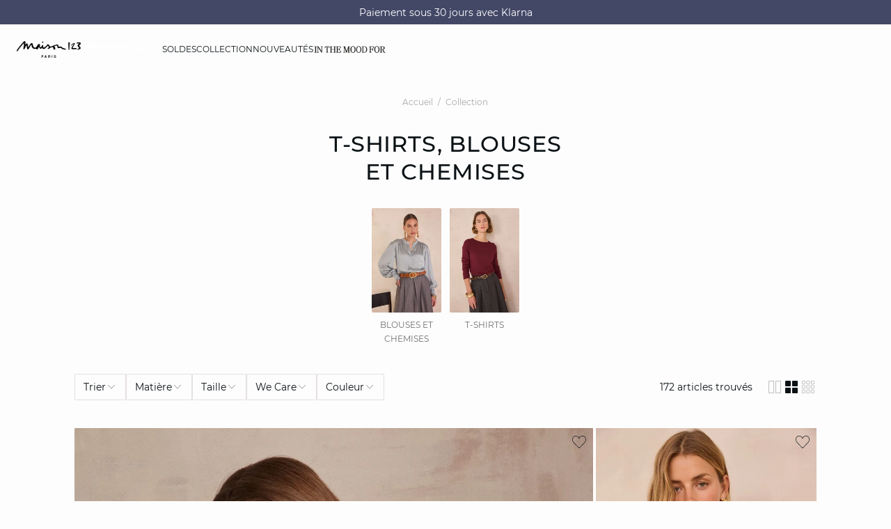

--- FILE ---
content_type: text/css
request_url: https://www.maison123.ch/on/demandware.static/Sites-123_CH-Site/-/fr_CH/v1767020601297/css/pages/product/categoryTitle.css
body_size: 1491
content:
.shadow-01{box-shadow:0 6px 16px rgba(0,0,0,.1)}.shadow-02{box-shadow:0 12px 22px rgba(0,0,0,.1)}.shadow-03{box-shadow:0 24px 34px rgba(0,0,0,.1)}.blur-01{filter:blur(4px)}.storepage .experience-categoryTitle{width:100%;max-height:200px;overflow:hidden}.storepage .experience-categoryTitle .pageDesigner__fullBannerContainer{max-height:200px}.storepage .experience-categoryTitle .pageDesigner__fullBannerContainer .lazyLoadedContainer{height:200px}.storepage .experience-categoryTitle .experience-assets-contentBanner{height:100%}.storepage .pageDesigner__einsteinProductsHeader{width:100%}.hero{display:flex;justify-content:center;flex-direction:column;align-items:center}@media(min-width: 900px){.experience-category-subcategories{margin:0 10%}}#categoryBackgroundImage{--scroll-opacity: 0;position:fixed;left:0;top:0;right:0;width:100%;height:100vh;opacity:var(--scroll-opacity);transform:scale(1.15);transition:all .3s ease}#categoryBackgroundImage img{min-height:100vh;width:100%}#categoryBackgroundImage+.hero{--scroll-opacity: 0}#categoryBackgroundImage+.hero::before{content:"";position:absolute;width:100%;height:150vh;left:0;top:0;right:0;opacity:var(--scroll-opacity);background:transparent}@media(min-width: 900px){#categoryBackgroundImage+.hero::before{top:40vh}}#categoryBackgroundVideo{position:fixed;left:0;top:0;right:0;width:100%;height:100vh;opacity:1;transform:scale(1.15);transition:all .3s ease}#categoryBackgroundImage+.hero.-marginTop-xs,#categoryBackgroundVideo+.hero.-marginTop-xs{padding-top:12px}@media(min-width: 900px){#categoryBackgroundImage+.hero.-marginTop-xs,#categoryBackgroundVideo+.hero.-marginTop-xs{padding-top:30px}}#categoryBackgroundImage+.hero.-marginTop-s,#categoryBackgroundVideo+.hero.-marginTop-s{padding-top:30px}@media(min-width: 900px){#categoryBackgroundImage+.hero.-marginTop-s,#categoryBackgroundVideo+.hero.-marginTop-s{padding-top:60px}}#categoryBackgroundImage+.hero.-marginTop-m,#categoryBackgroundVideo+.hero.-marginTop-m{padding-top:48px}@media(min-width: 900px){#categoryBackgroundImage+.hero.-marginTop-m,#categoryBackgroundVideo+.hero.-marginTop-m{padding-top:100px}}#categoryBackgroundImage+.hero.-marginTop-l,#categoryBackgroundVideo+.hero.-marginTop-l{padding-top:60px}@media(min-width: 900px){#categoryBackgroundImage+.hero.-marginTop-l,#categoryBackgroundVideo+.hero.-marginTop-l{padding-top:120px}}#categoryBackgroundImage+.hero.-marginTop-xl,#categoryBackgroundVideo+.hero.-marginTop-xl{padding-top:75px}@media(min-width: 900px){#categoryBackgroundImage+.hero.-marginTop-xl,#categoryBackgroundVideo+.hero.-marginTop-xl{padding-top:150px}}#categoryBackgroundImage+.hero.-marginBottom-xs,#categoryBackgroundVideo+.hero.-marginBottom-xs{padding-bottom:12px}@media(min-width: 900px){#categoryBackgroundImage+.hero.-marginBottom-xs,#categoryBackgroundVideo+.hero.-marginBottom-xs{padding-bottom:30px}}#categoryBackgroundImage+.hero.-marginBottom-s,#categoryBackgroundVideo+.hero.-marginBottom-s{padding-bottom:30px}@media(min-width: 900px){#categoryBackgroundImage+.hero.-marginBottom-s,#categoryBackgroundVideo+.hero.-marginBottom-s{padding-bottom:60px}}#categoryBackgroundImage+.hero.-marginBottom-m,#categoryBackgroundVideo+.hero.-marginBottom-m{padding-bottom:48px}@media(min-width: 900px){#categoryBackgroundImage+.hero.-marginBottom-m,#categoryBackgroundVideo+.hero.-marginBottom-m{padding-bottom:100px}}#categoryBackgroundImage+.hero.-marginBottom-l,#categoryBackgroundVideo+.hero.-marginBottom-l{padding-bottom:60px}@media(min-width: 900px){#categoryBackgroundImage+.hero.-marginBottom-l,#categoryBackgroundVideo+.hero.-marginBottom-l{padding-bottom:120px}}#categoryBackgroundImage+.hero.-marginBottom-xl,#categoryBackgroundVideo+.hero.-marginBottom-xl{padding-bottom:75px}@media(min-width: 900px){#categoryBackgroundImage+.hero.-marginBottom-xl,#categoryBackgroundVideo+.hero.-marginBottom-xl{padding-bottom:150px}}.categoryHeader{overflow:hidden;position:relative;display:grid;grid-gap:32px;grid-template-areas:"breadcrumb" "title";padding:16px 0 0 0;box-sizing:content-box}@media(min-width: 900px){.categoryHeader{max-height:360px;align-items:center;margin:auto}}.categoryHeader__breadcrumb{grid-area:breadcrumb;justify-self:center;text-align:center}.categoryHeader__title{grid-area:title;justify-self:center;text-align:center;font-family:"Montserrat",sans-serif;font-size:20px;font-style:normal;font-weight:500;line-height:28px;letter-spacing:.4px}@media(min-width: 900px){.categoryHeader__title{font-family:"Montserrat",sans-serif;font-size:32px;font-style:normal;font-weight:500;line-height:40px;letter-spacing:.8px}}.categoryHeader__description{grid-area:description;justify-self:center;text-align:center}@media(min-width: 900px){.categoryHeader__description{justify-self:flex-start;text-align:left}}.categoryHeader__descriptionTxt{max-width:100%}.categoryHeader__descriptionTxt.-short .categoryHeader__descriptionTxtLong{display:none}.categoryHeader__descriptionTxt:not(.-short) .categoryHeader__descriptionTxtShort{display:none}.categoryHeader__descriptionCheckbox{opacity:0;position:absolute;pointer-events:none;clip:rect(0, 0, 0, 0)}.categoryHeader__descriptionCheckbox:checked+.categoryHeader__descriptionTxt .categoryHeader__descriptionTxtLong{display:block}.categoryHeader__descriptionCheckbox:checked+.categoryHeader__descriptionTxt .categoryHeader__descriptionTxtShort{display:none}.categoryHeader__descriptionCheckbox:checked~.categoryHeader__descriptionShowMore .categoryHeader__descriptionShowMoreText{display:none}.categoryHeader__descriptionCheckbox:checked~.categoryHeader__descriptionShowMore .categoryHeader__descriptionShowLessText{display:block}.categoryHeader__descriptionShowLessText{display:none}.categoryHeader__images{grid-area:images;display:grid;grid-gap:8px;grid-auto-flow:column;grid-auto-rows:auto;grid-template-columns:100%}@media(min-width: 900px){.categoryHeader__images{grid-auto-rows:360px;overflow:hidden}}.categoryHeader__images .categoryHeader__imagesWrapper{display:grid;grid-gap:0;grid-auto-rows:100%;grid-template-columns:repeat(calc(var(--visualItems) + 1), 100%);grid-auto-flow:column}@media(min-width: 900px){.categoryHeader__images .categoryHeader__imagesWrapper{grid-gap:8px;grid-auto-rows:360px}}@media(min-width: 900px){.categoryHeader__images .categoryHeader__imageDuplicate{display:none}}@media(min-width: 900px){.categoryHeader__images[data-images="1"] .categoryHeader__image{aspect-ratio:16/9}}.categoryHeader__images[data-images="2"] .categoryHeader__imagesWrapper{animation:scrollAnimationMobile2 calc(1s * (100 * (var(--visualItems) + 1)) / 20) linear infinite 5s}@media(min-width: 900px){.categoryHeader__images[data-images="2"] .categoryHeader__imagesWrapper{animation:none;grid-template-columns:repeat(2, 1fr)}}@media(min-width: 900px){.categoryHeader__images[data-images="2"] .categoryHeader__image{aspect-ratio:1/1}}.categoryHeader__images[data-images="3"] .categoryHeader__imagesWrapper,.categoryHeader__images[data-images="4"] .categoryHeader__imagesWrapper{animation:scrollAnimationMobile3 calc(1s * (100 * (var(--visualItems) + 1)) / 20) linear infinite 5s}@media(min-width: 900px){.categoryHeader__images[data-images="3"] .categoryHeader__imagesWrapper,.categoryHeader__images[data-images="4"] .categoryHeader__imagesWrapper{animation:none;grid-template-columns:repeat(3, 1fr)}}@media(min-width: 900px){.categoryHeader__images[data-images="3"] .categoryHeader__image,.categoryHeader__images[data-images="4"] .categoryHeader__image{aspect-ratio:2/3}}.categoryHeader__images[data-images="4"] .categoryHeader__imagesWrapper{animation:scrollAnimationMobile4 calc(1s * (100 * (var(--visualItems) + 1)) / 20) linear infinite 5s}@media(min-width: 900px){.categoryHeader__images[data-images="4"] .categoryHeader__imagesWrapper{animation:none}.categoryHeader__images[data-images="4"] .categoryHeader__imagesWrapper .lazyLoadedContainer:nth-child(4){display:none}}@media(min-width: 900px){.categoryHeader__images[data-images="5"]{grid-template-columns:repeat(2, 1fr)}}@media(min-width: 900px)and (min-width: 900px){.categoryHeader__images[data-images="5"] .categoryHeader__image{aspect-ratio:2/3}}.categoryHeader__images[data-images="5"] .categoryHeader__imagesWrapper{animation:scrollAnimationMobile5 calc(1s * (100 * (var(--visualItems) + 1)) / 20) linear infinite 5s}@media(min-width: 900px){.categoryHeader__images[data-images="5"] .categoryHeader__imagesWrapper{grid-auto-flow:row;grid-template-columns:100%;animation:scrollAnimation 40s linear infinite}.categoryHeader__images[data-images="5"] .categoryHeader__imagesWrapper .categoryHeader__imageDuplicate{display:block}}.categoryHeader__images[data-images="5"] .categoryHeader__imagesWrapper.-reverse{animation:scrollAnimationReverse 40s linear infinite;display:none}@media(min-width: 900px){.categoryHeader__images[data-images="5"] .categoryHeader__imagesWrapper.-reverse{display:grid}}.categoryHeader__image{aspect-ratio:3/2;width:100%}@media(min-width: 900px){.categoryHeader__image{height:100%}}.categoryHeader.-description{grid-template-columns:100%;grid-template-areas:"breadcrumb" "title" "description"}@media(min-width: 900px){.categoryHeader.-description .categoryHeader__description{text-align:center;margin:auto}}.categoryHeader.-images{grid-template-columns:100%;grid-template-areas:"images" "breadcrumb" "title"}@media(max-width: 899.98px){.categoryHeader.-images{padding:0}}@media(min-width: 900px){.categoryHeader.-images{grid-template-columns:3fr 5fr;grid-template-areas:"breadcrumb images images" "title images images";grid-row-gap:24px}.categoryHeader.-images .categoryHeader__breadcrumb{margin-top:auto;justify-self:flex-start;text-align:left}.categoryHeader.-images .categoryHeader__title{margin-bottom:auto;justify-self:flex-start;text-align:left}}.categoryHeader.-imagesAndDescription{grid-gap:24px;grid-template-columns:100%;grid-template-areas:"images" "breadcrumb" "title" "description"}@media(max-width: 899.98px){.categoryHeader.-imagesAndDescription{padding:0}}@media(min-width: 900px){.categoryHeader.-imagesAndDescription{grid-template-columns:3fr 5fr;grid-template-areas:"breadcrumb images images" "title images images" "description images images";grid-auto-rows:min-content auto min-content}.categoryHeader.-imagesAndDescription .categoryHeader__breadcrumb{margin-top:auto;justify-self:flex-start;text-align:left}.categoryHeader.-imagesAndDescription .categoryHeader__title{margin-top:auto;justify-self:flex-start;text-align:left}.categoryHeader.-imagesAndDescription .categoryHeader__description{margin-bottom:auto}}@media(min-width: 900px){.categoryHeader[data-images="5"],.categoryHeader[data-images="6"]{grid-template-columns:1fr 1fr}}.categoryHeader>*:not(.categoryHeader__images){padding:0 16px}@media(min-width: 600px){.categoryHeader>*:not(.categoryHeader__images){padding:0 24px}}@media(min-width: 900px){.categoryHeader>*:not(.categoryHeader__images){padding:0}}@media(max-width: 899.98px){.categoryHeader .categoryHeader__images[data-images="2"] .categoryHeader__image.-before-dezoom,.categoryHeader .categoryHeader__images[data-images="2"] .categoryHeader__image.-dezoomed,.categoryHeader .categoryHeader__images[data-images="3"] .categoryHeader__image.-before-dezoom,.categoryHeader .categoryHeader__images[data-images="3"] .categoryHeader__image.-dezoomed,.categoryHeader .categoryHeader__images[data-images="4"] .categoryHeader__image.-before-dezoom,.categoryHeader .categoryHeader__images[data-images="4"] .categoryHeader__image.-dezoomed,.categoryHeader .categoryHeader__images[data-images="5"] .categoryHeader__image.-before-dezoom,.categoryHeader .categoryHeader__images[data-images="5"] .categoryHeader__image.-dezoomed,.categoryHeader .categoryHeader__images[data-images="6"] .categoryHeader__image.-before-dezoom,.categoryHeader .categoryHeader__images[data-images="6"] .categoryHeader__image.-dezoomed{animation:none;transform:none;opacity:1}}@keyframes scrollAnimation{0%{transform:translateY(0)}100%{transform:translateY(calc(-368px * var(--visualItems)))}}@keyframes scrollAnimationReverse{0%{transform:translateY(calc(-368px * var(--visualItems)))}100%{transform:translateY(0)}}@keyframes scrollAnimationMobile2{0%{transform:translate3d(0%, 0, 0)}50%{transform:translate3d(0%, 0, 0)}50%{transform:translate3d(-100%, 0, 0)}100%{transform:translate3d(-100%, 0, 0)}100%{transform:translate3d(-200%, 0, 0)}}@keyframes scrollAnimationMobile3{0%{transform:translate3d(0%, 0, 0)}33.3333333333%{transform:translate3d(0%, 0, 0)}33.3333333333%{transform:translate3d(-100%, 0, 0)}66.6666666667%{transform:translate3d(-100%, 0, 0)}66.6666666667%{transform:translate3d(-200%, 0, 0)}100%{transform:translate3d(-200%, 0, 0)}100%{transform:translate3d(-300%, 0, 0)}}@keyframes scrollAnimationMobile4{0%{transform:translate3d(0%, 0, 0)}25%{transform:translate3d(0%, 0, 0)}25%{transform:translate3d(-100%, 0, 0)}50%{transform:translate3d(-100%, 0, 0)}50%{transform:translate3d(-200%, 0, 0)}75%{transform:translate3d(-200%, 0, 0)}75%{transform:translate3d(-300%, 0, 0)}100%{transform:translate3d(-300%, 0, 0)}100%{transform:translate3d(-400%, 0, 0)}}@keyframes scrollAnimationMobile5{0%{transform:translate3d(0%, 0, 0)}20%{transform:translate3d(0%, 0, 0)}20%{transform:translate3d(-100%, 0, 0)}40%{transform:translate3d(-100%, 0, 0)}40%{transform:translate3d(-200%, 0, 0)}60%{transform:translate3d(-200%, 0, 0)}60%{transform:translate3d(-300%, 0, 0)}80%{transform:translate3d(-300%, 0, 0)}80%{transform:translate3d(-400%, 0, 0)}100%{transform:translate3d(-400%, 0, 0)}100%{transform:translate3d(-500%, 0, 0)}}.categoryHeader__title{text-transform:uppercase}


--- FILE ---
content_type: text/css
request_url: https://www.maison123.ch/on/demandware.static/Sites-123_CH-Site/-/fr_CH/v1767020601297/css/pagedesigner/videobanner.css
body_size: 313
content:
.shadow-01{box-shadow:0 6px 16px rgba(0,0,0,.1)}.shadow-02{box-shadow:0 12px 22px rgba(0,0,0,.1)}.shadow-03{box-shadow:0 24px 34px rgba(0,0,0,.1)}.blur-01{filter:blur(4px)}.experience-assets-videoBanner{width:100%;height:100%;display:flex;flex-direction:column;position:relative;justify-content:center;align-items:center;overflow:hidden}@media(min-width: 900px){.productTileContainer .experience-assets-videoBanner .videoBanner{border-radius:2px}}.videoBanner{--parallaxScaleImg: 1.10;position:relative;width:100%;height:100%;overflow:hidden}.videoBanner.-desktop{display:none}@media(min-width: 900px){.videoBanner.-desktop{display:block}}.videoBanner.-mobile{display:block}@media(min-width: 900px){.videoBanner.-mobile{display:none}}.videoBanner.-mobile .posterImage{height:100%}.videoBanner .posterImage{opacity:0;visibility:hidden}.videoBanner .posterImage.-postered{opacity:1;visibility:visible}.videoBanner .posterImage.-endPoster{display:none}.videoBanner .videoContainer{text-align:center}.videoBanner__picture{position:absolute;top:0;left:0;width:100%;height:100%}@media(min-width: 900px){.videoBanner.-parallaxDesktop{position:absolute;width:100%;left:0;top:0;overflow:hidden;clip:rect(0, auto, auto, 0)}.videoBanner.-parallaxDesktop .videoContainer video{position:fixed;top:0;left:0;width:100%;height:100%;will-change:transform}}@media(max-width: 899.98px){.videoBanner.-parallaxMobile{position:absolute;width:100%;left:0;top:0;overflow:hidden;clip:rect(0, auto, auto, 0)}.videoBanner.-parallaxMobile .videoContainer video{position:fixed;top:0;left:0;width:100%;height:100%;will-change:transform}}.videoBannerContent{height:100%;position:absolute;inset:0}.videoBannerContent:has(.pageDesigner__bannerContentWrapper.-bottomY){top:auto;bottom:0}.videoBannerContent:has(.pageDesigner__bannerContentWrapper.-middleY){top:50%;transform:translateY(-50%);bottom:auto}.videoBannerContent:has(.pageDesigner__bannerContentWrapper.-topY){top:0;bottom:auto}@media(min-width: 900px){.productTileContainer .experience-assets-videoBanner .videoBanner{border-radius:1px}}


--- FILE ---
content_type: text/css
request_url: https://www.maison123.ch/on/demandware.static/Sites-123_CH-Site/-/fr_CH/v1767020601297/css/pagedesigner/contentbanner.css
body_size: 1153
content:
.shadow-01{box-shadow:0 6px 16px rgba(0,0,0,.1)}.shadow-02{box-shadow:0 12px 22px rgba(0,0,0,.1)}.shadow-03{box-shadow:0 24px 34px rgba(0,0,0,.1)}.blur-01{filter:blur(4px)}.experience-assets-contentBanner{height:-moz-fit-content;height:fit-content;position:relative}[class*=experience-layouts-] .experience-assets-contentBanner,[class*=experience-assets-videoBanner] .experience-assets-contentBanner{height:100%}.pageDesigner__componentLink{cursor:pointer;position:relative;height:inherit}.pageDesigner__componentLinkContent{display:block;position:absolute;top:0;left:0;width:100%;height:100%}.pageDesigner__bannerContentWrapper{width:100%;height:100%;display:flex}@media(min-width: 900px){.pageDesigner__bannerContentWrapper.-leftX .pageDesigner__bannerContent,.pageDesigner__bannerContentWrapper.-rightX .pageDesigner__bannerContent{width:45%;max-width:500px}}.pageDesigner__bannerContentWrapper.-topY.-leftX{align-items:flex-end;justify-content:center;text-align:center}@media(min-width: 900px){.pageDesigner__bannerContentWrapper.-topY.-leftX{align-items:flex-start;justify-content:flex-start;text-align:left}}.pageDesigner__bannerContentWrapper.-topY.-centerX{align-items:flex-end;justify-content:center;text-align:center}@media(min-width: 900px){.pageDesigner__bannerContentWrapper.-topY.-centerX{align-items:flex-start}}.pageDesigner__bannerContentWrapper.-topY.-rightX{align-items:flex-end;justify-content:center;text-align:center}@media(min-width: 900px){.pageDesigner__bannerContentWrapper.-topY.-rightX{align-items:flex-start;justify-content:flex-end;text-align:right}}.pageDesigner__bannerContentWrapper.-middleY.-leftX{align-items:flex-end;justify-content:center;text-align:center}@media(min-width: 900px){.pageDesigner__bannerContentWrapper.-middleY.-leftX{align-items:center;justify-content:flex-start;text-align:left}}.pageDesigner__bannerContentWrapper.-middleY.-centerX{align-items:center;justify-content:center;text-align:center}.pageDesigner__bannerContentWrapper.-middleY.-rightX{align-items:flex-end;justify-content:center;text-align:center}@media(min-width: 900px){.pageDesigner__bannerContentWrapper.-middleY.-rightX{align-items:center;justify-content:flex-end;text-align:right}}.pageDesigner__bannerContentWrapper.-bottomY.-leftX{align-items:flex-end;justify-content:center;text-align:center}@media(min-width: 900px){.pageDesigner__bannerContentWrapper.-bottomY.-leftX{justify-content:flex-start;text-align:left}}.pageDesigner__bannerContentWrapper.-bottomY.-centerX{align-items:flex-end;justify-content:center;text-align:center}.pageDesigner__bannerContentWrapper.-bottomY.-rightX{align-items:flex-end;justify-content:center;text-align:center}@media(min-width: 900px){.pageDesigner__bannerContentWrapper.-bottomY.-rightX{justify-content:flex-end;text-align:right}}@media(min-width: 900px){.pageDesigner__bannerContentWrapper.-leftX .button,.pageDesigner__bannerContentWrapper.-leftX .pageDesigner__markupContent{margin:0 auto 0 0}.pageDesigner__bannerContentWrapper.-centerX .button,.pageDesigner__bannerContentWrapper.-centerX .pageDesigner__markupContent{margin:0 auto}.pageDesigner__bannerContentWrapper.-rightX .button,.pageDesigner__bannerContentWrapper.-rightX .pageDesigner__markupContent{margin:0 0 0 auto}}.pageDesigner__bannerContentWrapper .-hypertext{display:inline-block}.pageDesigner__bannerContentWrapper .-hypertext.-hypertextblack{color:#0b1215}.pageDesigner__bannerContentWrapper .-hypertext.-hypertextwhite{color:#fdfdfd}.pageDesigner__bannerContentWrapper .button.-none{display:none}.pageDesigner__bannerContentWrapper .button.-primary.-transparentwhite{background:transparent;color:#fdfdfd;border:2px solid #fdfdfd}.pageDesigner__bannerContentWrapper .button.-primary.-transparentwhite:hover{background:#0b1215;border-color:#0b1215}.pageDesigner__bannerContentWrapper .button.-primary.-transparentblack{background:transparent;color:#0b1215;border:2px solid #0b1215}.pageDesigner__bannerContentWrapper .button.-primary.-transparentblack:hover{background:#0b1215;color:#fdfdfd}.pageDesigner__bannerContentWrapper h2,.pageDesigner__bannerContentWrapper h3,.pageDesigner__bannerContentWrapper h4,.pageDesigner__bannerContentWrapper p,.pageDesigner__bannerContentWrapper .-hypertext{margin-bottom:12px}.pageDesigner__bannerContentWrapper h2 span,.pageDesigner__bannerContentWrapper h3 span,.pageDesigner__bannerContentWrapper h4 span{display:inline-block;padding:4px 0}.pageDesigner__bannerContentWrapper h2.-big1,.pageDesigner__bannerContentWrapper h3.-big1,.pageDesigner__bannerContentWrapper h4.-big1,.pageDesigner__bannerContentWrapper p.-big1,.pageDesigner__bannerContentWrapper span.-big1,.pageDesigner__bannerContentWrapper strong.-big1{font-size:2.0625rem;line-height:1}@media(min-width: 900px){.pageDesigner__bannerContentWrapper h2.-big1,.pageDesigner__bannerContentWrapper h3.-big1,.pageDesigner__bannerContentWrapper h4.-big1,.pageDesigner__bannerContentWrapper p.-big1,.pageDesigner__bannerContentWrapper span.-big1,.pageDesigner__bannerContentWrapper strong.-big1{font-size:3rem}}.pageDesigner__bannerContentWrapper h2.-big2,.pageDesigner__bannerContentWrapper h3.-big2,.pageDesigner__bannerContentWrapper h4.-big2,.pageDesigner__bannerContentWrapper p.-big2,.pageDesigner__bannerContentWrapper span.-big2,.pageDesigner__bannerContentWrapper strong.-big2{font-size:2.0625rem;line-height:1}@media(min-width: 900px){.pageDesigner__bannerContentWrapper h2.-big2,.pageDesigner__bannerContentWrapper h3.-big2,.pageDesigner__bannerContentWrapper h4.-big2,.pageDesigner__bannerContentWrapper p.-big2,.pageDesigner__bannerContentWrapper span.-big2,.pageDesigner__bannerContentWrapper strong.-big2{font-size:3.375rem}}.pageDesigner__bannerContentWrapper h2.-big3,.pageDesigner__bannerContentWrapper h3.-big3,.pageDesigner__bannerContentWrapper h4.-big3,.pageDesigner__bannerContentWrapper p.-big3,.pageDesigner__bannerContentWrapper span.-big3,.pageDesigner__bannerContentWrapper strong.-big3{font-size:2.25rem;line-height:1}@media(min-width: 900px){.pageDesigner__bannerContentWrapper h2.-big3,.pageDesigner__bannerContentWrapper h3.-big3,.pageDesigner__bannerContentWrapper h4.-big3,.pageDesigner__bannerContentWrapper p.-big3,.pageDesigner__bannerContentWrapper span.-big3,.pageDesigner__bannerContentWrapper strong.-big3{font-size:3.75rem}}.pageDesigner__bannerContentWrapper h2.-medium1,.pageDesigner__bannerContentWrapper h3.-medium1,.pageDesigner__bannerContentWrapper h4.-medium1,.pageDesigner__bannerContentWrapper p.-medium1,.pageDesigner__bannerContentWrapper span.-medium1,.pageDesigner__bannerContentWrapper strong.-medium1{font-size:0.875rem}@media(min-width: 900px){.pageDesigner__bannerContentWrapper h2.-medium1,.pageDesigner__bannerContentWrapper h3.-medium1,.pageDesigner__bannerContentWrapper h4.-medium1,.pageDesigner__bannerContentWrapper p.-medium1,.pageDesigner__bannerContentWrapper span.-medium1,.pageDesigner__bannerContentWrapper strong.-medium1{font-size:1.25rem}}.pageDesigner__bannerContentWrapper h2.-medium2,.pageDesigner__bannerContentWrapper h3.-medium2,.pageDesigner__bannerContentWrapper h4.-medium2,.pageDesigner__bannerContentWrapper p.-medium2,.pageDesigner__bannerContentWrapper span.-medium2,.pageDesigner__bannerContentWrapper strong.-medium2{font-size:1rem}@media(min-width: 900px){.pageDesigner__bannerContentWrapper h2.-medium2,.pageDesigner__bannerContentWrapper h3.-medium2,.pageDesigner__bannerContentWrapper h4.-medium2,.pageDesigner__bannerContentWrapper p.-medium2,.pageDesigner__bannerContentWrapper span.-medium2,.pageDesigner__bannerContentWrapper strong.-medium2{font-size:1.5rem}}.pageDesigner__bannerContentWrapper h2.-medium3,.pageDesigner__bannerContentWrapper h3.-medium3,.pageDesigner__bannerContentWrapper h4.-medium3,.pageDesigner__bannerContentWrapper p.-medium3,.pageDesigner__bannerContentWrapper span.-medium3,.pageDesigner__bannerContentWrapper strong.-medium3{font-size:1.125rem}@media(min-width: 900px){.pageDesigner__bannerContentWrapper h2.-medium3,.pageDesigner__bannerContentWrapper h3.-medium3,.pageDesigner__bannerContentWrapper h4.-medium3,.pageDesigner__bannerContentWrapper p.-medium3,.pageDesigner__bannerContentWrapper span.-medium3,.pageDesigner__bannerContentWrapper strong.-medium3{font-size:2rem}}.pageDesigner__bannerContentWrapper h2.-medium4,.pageDesigner__bannerContentWrapper h3.-medium4,.pageDesigner__bannerContentWrapper h4.-medium4,.pageDesigner__bannerContentWrapper p.-medium4,.pageDesigner__bannerContentWrapper span.-medium4,.pageDesigner__bannerContentWrapper strong.-medium4{font-size:1.3125rem}@media(min-width: 900px){.pageDesigner__bannerContentWrapper h2.-medium4,.pageDesigner__bannerContentWrapper h3.-medium4,.pageDesigner__bannerContentWrapper h4.-medium4,.pageDesigner__bannerContentWrapper p.-medium4,.pageDesigner__bannerContentWrapper span.-medium4,.pageDesigner__bannerContentWrapper strong.-medium4{font-size:2.375rem}}.pageDesigner__bannerContentWrapper h2.-small1,.pageDesigner__bannerContentWrapper h3.-small1,.pageDesigner__bannerContentWrapper h4.-small1,.pageDesigner__bannerContentWrapper p.-small1,.pageDesigner__bannerContentWrapper span.-small1,.pageDesigner__bannerContentWrapper strong.-small1{font-size:0.8125rem}@media(min-width: 900px){.pageDesigner__bannerContentWrapper h2.-small1,.pageDesigner__bannerContentWrapper h3.-small1,.pageDesigner__bannerContentWrapper h4.-small1,.pageDesigner__bannerContentWrapper p.-small1,.pageDesigner__bannerContentWrapper span.-small1,.pageDesigner__bannerContentWrapper strong.-small1{font-size:0.625rem}}.pageDesigner__bannerContentWrapper h2.-small2,.pageDesigner__bannerContentWrapper h3.-small2,.pageDesigner__bannerContentWrapper h4.-small2,.pageDesigner__bannerContentWrapper p.-small2,.pageDesigner__bannerContentWrapper span.-small2,.pageDesigner__bannerContentWrapper strong.-small2{font-size:0.8125rem}@media(min-width: 900px){.pageDesigner__bannerContentWrapper h2.-small2,.pageDesigner__bannerContentWrapper h3.-small2,.pageDesigner__bannerContentWrapper h4.-small2,.pageDesigner__bannerContentWrapper p.-small2,.pageDesigner__bannerContentWrapper span.-small2,.pageDesigner__bannerContentWrapper strong.-small2{font-size:0.75rem}}.pageDesigner__bannerContentWrapper h2.-small3,.pageDesigner__bannerContentWrapper h3.-small3,.pageDesigner__bannerContentWrapper h4.-small3,.pageDesigner__bannerContentWrapper p.-small3,.pageDesigner__bannerContentWrapper span.-small3,.pageDesigner__bannerContentWrapper strong.-small3{font-size:0.8125rem}@media(min-width: 900px){.pageDesigner__bannerContentWrapper h2.-small3,.pageDesigner__bannerContentWrapper h3.-small3,.pageDesigner__bannerContentWrapper h4.-small3,.pageDesigner__bannerContentWrapper p.-small3,.pageDesigner__bannerContentWrapper span.-small3,.pageDesigner__bannerContentWrapper strong.-small3{font-size:1rem}}.pageDesigner__bannerContent{max-width:900px;word-break:normal;margin:8px;display:flex;flex-direction:column;gap:8px}.pageDesigner__bannerContent .button,.pageDesigner__bannerContent .pageDesigner__markupContent{margin-left:auto;margin-right:auto}@media(min-width: 900px){.pageDesigner__bannerContent{margin:20px 8px}}.pageDesigner__bannerContent a button{pointer-events:auto}.pageDesigner__textImage{display:flex}.pageDesigner__textImage.-abovetitle{flex-direction:column-reverse}.pageDesigner__textImage.-belowtitle{flex-direction:column}.pageDesigner__textImage.-leftX{align-items:center}@media(min-width: 900px){.pageDesigner__textImage.-leftX{align-items:flex-start}}.pageDesigner__textImage.-centerX{align-items:center}.pageDesigner__textImage.-rightX{align-items:center}@media(min-width: 900px){.pageDesigner__textImage.-rightX{align-items:flex-end}}.pageDesigner__bannerContentImage{margin-bottom:12px;height:auto}.pageDesigner__bannerContentImage .imageBannerContent{max-width:100%;max-height:227px;width:auto;height:auto;-o-object-fit:initial;object-fit:initial}.pageDesigner__column.-oneColumn .pageDesigner__bannerContent,.pageDesigner__carousel .pageDesigner__bannerContent{margin:40px 20px}@media(min-width: 900px){.pageDesigner__column.-oneColumn .pageDesigner__bannerContent,.pageDesigner__carousel .pageDesigner__bannerContent{margin:80px 20px}}.pageDesigner__column.-oneColumn.-small .pageDesigner__bannerContent,.pageDesigner__carousel.-small .pageDesigner__bannerContent{margin:12px 20px}.pageDesigner__splittedBanner .pageDesigner__bannerContent{margin:12px 20px}@media(min-width: 900px){.pageDesigner__splittedBanner .pageDesigner__bannerContent{margin:40px}}.pageDesigner__splittedBanner .pageDesigner__fullbanner .pageDesigner__bannerContentWrapper{justify-content:center;text-align:center}.pageDesigner__splittedBanner .pageDesigner__fullbanner .pageDesigner__bannerContent{max-width:100%;display:flex;flex-direction:column;align-items:center;justify-content:space-evenly;text-align:center}.pageDesigner__splittedBanner .pageDesigner__fullbanner .pageDesigner__bannerContentImage{height:auto}.pageDesigner__multipleLinksContent .experience-assets-contentBanner{height:auto}.pageDesigner__multipleLinksContent .pageDesigner__bannerContentWrapper{height:auto}.pageDesigner__multipleLinksContent .pageDesigner__bannerContent{margin:12px 20px}@media(min-width: 900px){.pageDesigner__multipleLinksContent .pageDesigner__bannerContent{margin:40px}}.experience-recommandations-recoManualProduct .experience-assets-contentBanner,.experience-recommandations-einsteinRecentlyViews .experience-assets-contentBanner,.experience-recommandations-einsteinCateg .experience-assets-contentBanner,.experience-recommandations-einsteinProduct .experience-assets-contentBanner{height:auto}.experience-recommandations-recoManualProduct .pageDesigner__bannerContentWrapper,.experience-recommandations-einsteinRecentlyViews .pageDesigner__bannerContentWrapper,.experience-recommandations-einsteinCateg .pageDesigner__bannerContentWrapper,.experience-recommandations-einsteinProduct .pageDesigner__bannerContentWrapper{height:auto}.experience-recommandations-recoManualProduct .pageDesigner__bannerContent,.experience-recommandations-einsteinRecentlyViews .pageDesigner__bannerContent,.experience-recommandations-einsteinCateg .pageDesigner__bannerContent,.experience-recommandations-einsteinProduct .pageDesigner__bannerContent{margin:12px 20px}@media(min-width: 900px){.experience-recommandations-recoManualProduct .pageDesigner__bannerContent,.experience-recommandations-einsteinRecentlyViews .pageDesigner__bannerContent,.experience-recommandations-einsteinCateg .pageDesigner__bannerContent,.experience-recommandations-einsteinProduct .pageDesigner__bannerContent{margin:40px}}.pageDesigner__bannerContentWrapper h3.-filairemaison123,.pageDesigner__bannerContentWrapper p.-filairemaison123{font-family:"League Script";font-size:3rem;line-height:1.2;text-transform:none}@media(min-width: 900px){.pageDesigner__bannerContentWrapper h3.-filairemaison123,.pageDesigner__bannerContentWrapper p.-filairemaison123{font-size:6rem}}.pageDesigner__bannerContentWrapper h3.-italiana123,.pageDesigner__bannerContentWrapper p.-italiana123{font-family:"Italiana"}.pageDesigner__bannerContentWrapper h2:not(.-filairemaison123),.pageDesigner__bannerContentWrapper h3:not(.-filairemaison123),.pageDesigner__bannerContentWrapper h4:not(.-filairemaison123),.pageDesigner__bannerContentWrapper p:not(.-filairemaison123),.pageDesigner__bannerContentWrapper span:not(.-filairemaison123),.pageDesigner__bannerContentWrapper strong:not(.-filairemaison123){letter-spacing:.2em}


--- FILE ---
content_type: image/svg+xml
request_url: https://www.maison123.ch/on/demandware.static/Sites-123_CH-Site/-/fr_CH/v1767020601297/images/pictos/icon-sofort.svg
body_size: 1471
content:
<svg version="1.1" id="layer" xmlns="http://www.w3.org/2000/svg" xmlns:xlink="http://www.w3.org/1999/xlink" x="0px" y="0px"
	 viewBox="-153 -46 652 652" style="enable-background:new -153 -46 652 652;" xml:space="preserve">
<style type="text/css">
	.st0{fill:#EF809F;}
	.st1{fill:#FFFFFF;}
</style>
<g>
	<path class="st0" d="M504.7,525.5H-168c-21.4-0.2-38.7-17.6-38.7-39.1V64.6c0-21.6,17.5-39.1,39.1-39.1h671.9
		c21.6,0,39.1,17.5,39.1,39.1v421.9C543.3,507.9,526.1,525.3,504.7,525.5"/>
	<path class="st1" d="M18.4,472.4c17,0,30-11.4,30-28.1c0-15.5-11-22.2-24.5-26.2c-8.6-2.5-14-4.4-14-10.5c0-5.1,3.7-9.1,9.6-9.1
		c5,0,8.7,2.9,11.4,7.3l14.1-8.9c-4.4-9.7-14.3-14.7-25-14.7c-17,0-27.8,12.2-27.8,26.4c0,11.3,6.8,20,23.5,24.9
		c9.1,2.6,14.9,4.4,14.9,11.6c0,6.8-4.9,11-12,11c-7.6,0-13.4-4.9-16.9-9.4L-10,458.4C-3.7,467,6.5,472.4,18.4,472.4 M87.1,472.4
		c-18,0-32.6-14.4-32.6-31.9s14.6-31.9,32.6-31.9c18,0,32.6,14.4,32.6,31.9S105.1,472.4,87.1,472.4 M87.1,456.4
		c8.7,0,15.6-6.9,15.6-15.9c0-9-6.9-15.9-15.6-15.9c-8.8,0-15.6,6.9-15.6,15.9C71.5,449.6,78.4,456.4,87.1,456.4 M161.8,399.3v-16
		h-2.5c-20.7,0-30.9,13.8-30.9,30v57.5h17v-25.2c0-8.4,6.5-14.4,15.9-14.6v-16.2c-6.7,0-12.1,2-15.9,6v-6.5
		C145.4,403.7,152.3,398.9,161.8,399.3 M198.9,472.4c-18,0-32.6-14.4-32.6-31.9s14.6-31.9,32.6-31.9c18,0,32.6,14.4,32.6,31.9
		S216.9,472.4,198.9,472.4 M198.9,456.4c8.8,0,15.6-6.9,15.6-15.9c0-9-6.9-15.9-15.6-15.9c-8.7,0-15.6,6.9-15.6,15.9
		C183.3,449.6,190.2,456.4,198.9,456.4 M257.2,417.2v-6.9h-16.5v60.5h17v-27.6c0-10,5.9-15.6,16.1-15.6v-18.2
		C266.1,409.1,260.6,411.7,257.2,417.2 M300.6,439.9v-14.8c3.8,4,9.1,6,15.9,6V415c-9.2-0.2-15.9-6.4-15.9-14.6v-9.5h-17v50
		c0,16.2,10.1,30,30.9,30h2.5v-16C307.5,455.2,300.6,450.5,300.6,439.9 M337.3,471.8c6.2,0,11.4-5.1,11.4-11.4
		c0-6.2-5.1-11.4-11.4-11.4s-11.4,5.1-11.4,11.4C325.9,466.7,331,471.8,337.3,471.8"/>
	<path class="st1" d="M141.4,257.9c5.3,5.2,5.4,13.7,0.2,19l-1,1.1c-5.2,5.3-13.7,5.4-19,0.2l-30-29.7c-8.3-8.3-9.4-18.5-4.2-23.9
		l1-1.1c4.3-4.5,11.4-4.9,16.3-1.1c2.3,1.8,5.7,1.4,7.6-0.9c1.8-2.3,1.4-5.7-0.9-7.6c-9.3-7.3-22.6-6.4-30.8,2l-1,1.1
		c-9.7,10-7.8,26.9,4.3,39L114,286c9.7,9.3,25,9.1,34.4-0.5l1.1-1.1c9.2-9.6,9-24.8-0.5-34.2c-2.1-2.1-5.5-2.1-7.6,0.1
		C139.2,252.4,139.2,255.8,141.4,257.9 M123.4,96.8l12.3,101c0.3,2.9,3,5.1,6,4.7c2.9-0.3,5.1-3,4.7-6L134.1,95.1l-0.1-0.6
		c-2.1-8.4,3.1-17.8,10.1-19.3c3.9-0.8,8-0.1,11.3,2.1c3.3,2.2,5.6,5.6,6.4,9.5l21.4,91.4c0.7,2.9,3.6,4.7,6.5,4
		c2.9-0.7,4.7-3.6,4-6.5l-21.3-91.1c-1.3-6.6-5.3-12.5-11-16.3c-5.7-3.8-12.8-5.1-19.5-3.7C128.7,67.4,120.1,82.8,123.4,96.8"/>
	<path class="st1" d="M236.2,215.4l24.3-121c2.8-13-4.9-26.1-17.8-29.9c-14.4-3.6-28.9,4.8-32.6,19l-26.9,92.1
		c-0.8,2.9,0.8,5.9,3.7,6.7c2.9,0.8,5.9-0.8,6.7-3.7l26.9-92.2c2.3-8.5,10.9-13.6,19.3-11.5c7.2,2.2,11.7,9.7,10.1,17.3l-24.3,121.1
		c-0.6,2.9,1.3,5.8,4.2,6.4C232.8,220.2,235.7,218.3,236.2,215.4 M175.1,332c-38.5,0-70.6-28.2-70.6-68.3c0-3-2.4-5.4-5.4-5.4
		c-3,0-5.4,2.4-5.4,5.4c0,46.4,37.3,79.1,81.4,79.1c3,0,5.4-2.4,5.4-5.4C180.5,334.4,178.1,332,175.1,332 M156.1,237.7
		c-0.8,3-2.7,5.7-5.3,7.4l-1.2,0.7c-6.2,4.2-14.6,2.6-18.8-3.6l-23.6-35.1c-6.4-9.8-5.6-20,0.6-24.3l1.1-0.8c8-4.6,14.7-1.1,21.6,9
		l19.7,29.4c1.7,2.5,5,3.1,7.5,1.5c2.5-1.6,3.1-5,1.5-7.5L139.5,185c-9.8-14.2-21.8-20.5-36.3-12.1l-1.5,1
		c-11.6,7.9-13,24.9-3.5,39.2l23.6,35.2c7.6,11.1,22.6,14,33.7,6.5l1.2-0.8c4.7-3.2,8.1-8,9.7-13.5c0.8-2.9-0.9-5.8-3.8-6.6
		C159.8,233.1,156.9,234.8,156.1,237.7"/>
	<path class="st1" d="M191.8,255.5c-11.2,6.3-18.2,18-19,35.9c-0.2,3,2.1,5.5,5.1,5.7c3,0.1,5.5-2.1,5.7-5.1
		c0.8-16.2,7.1-24.9,17.2-28.7c5.4-2,11.3-2.4,16.5-1.9l1.3,0.2c6.9,1.3,9.1-9,2.2-10.6l-41.5-9.3c-19.4-5.3-22.4-12.5-18.8-24.5
		c1.6-5.2,4.7-7.9,9.6-9c3.2-0.7,6.7-0.6,10.1,0c1,0.2,1.7,0.3,2,0.4l63,14.7l1.2,0.4c1,0.4,2.1,1.2,3.2,2.3c4.2,4.5,6.6,13,5.4,27
		c-4.1,49-26.9,79.4-81.1,78.9c-3,0-5.4,2.4-5.4,5.3c0,3,2.4,5.4,5.3,5.4c60.8,0.5,87.4-34.8,91.9-88.8c1.4-16.8-1.7-28.3-8.2-35.2
		c-3.6-3.8-7.4-5.6-10.3-6l-62.3-14.5c-0.4-0.1-1.4-0.4-2.8-0.6c-4.7-0.8-9.6-0.9-14.4,0.1c-8.4,1.9-14.8,7.2-17.5,16.4
		c-5.2,17.3,0.3,30.9,26.5,38L191.8,255.5z"/>
</g>
</svg>

--- FILE ---
content_type: image/svg+xml
request_url: https://www.maison123.ch/on/demandware.static/Sites-123_CH-Site/-/fr_CH/v1767020601297/images/pictos/icon-delivery.svg
body_size: 581
content:
<svg width="24" height="24" viewBox="0 0 24 24" fill="none" xmlns="http://www.w3.org/2000/svg">
<path d="M14.1807 17.4594H10.214C10.0118 17.4594 9.84814 17.2885 9.84814 17.0773C9.84814 16.8662 10.0118 16.6953 10.214 16.6953H14.1807C14.5274 16.6953 14.8066 16.4037 14.8066 16.0418V5.90754C14.8066 5.5456 14.5274 5.25404 14.1807 5.25404H2.34792C2.00131 5.25404 1.7221 5.5456 1.7221 5.90754V16.0619C1.7221 16.4238 2.00131 16.7154 2.34792 16.7154H6.31466C6.51685 16.7154 6.68053 16.8863 6.68053 17.0974C6.68053 17.3086 6.51685 17.4795 6.31466 17.4795H2.34792C1.60656 17.4795 1 16.8461 1 16.072V5.90754C1 5.13339 1.60656 4.5 2.34792 4.5H14.1807C14.9221 4.5 15.5287 5.13339 15.5287 5.90754V16.0619C15.519 16.836 14.9221 17.4594 14.1807 17.4594Z" fill="black"/>
<path d="M22.6245 17.4586H20.8433C20.6412 17.4586 20.4775 17.2877 20.4775 17.0766C20.4775 16.8654 20.6412 16.6945 20.8433 16.6945H22.2683V12.6026C22.2683 12.4518 22.2201 12.3111 22.1335 12.2005L18.9177 8.01808C18.8022 7.86727 18.6193 7.77679 18.4363 7.77679H15.1724C14.9703 7.77679 14.8066 7.60587 14.8066 7.39474C14.8066 7.18361 14.9703 7.0127 15.1724 7.0127H18.4363C18.8407 7.0127 19.2258 7.20372 19.4858 7.53549L22.7015 11.7179C22.8941 11.9692 23 12.2809 23 12.5926V17.0766C22.9904 17.2877 22.8267 17.4586 22.6245 17.4586Z" fill="black"/>
<path d="M16.944 17.4576H14.1807C13.9786 17.4576 13.8149 17.2867 13.8149 17.0755C13.8149 16.8644 13.9786 16.6935 14.1807 16.6935H16.944C17.1462 16.6935 17.3098 16.8644 17.3098 17.0755C17.3098 17.2867 17.1462 17.4576 16.944 17.4576Z" fill="black"/>
<path d="M8.25954 19.5005C6.98865 19.5005 5.94882 18.4147 5.94882 17.0876C5.94882 15.7605 6.98865 14.6747 8.25954 14.6747C9.53044 14.6747 10.5703 15.7605 10.5703 17.0876C10.5703 18.4147 9.54007 19.5005 8.25954 19.5005ZM8.25954 15.4287C7.3834 15.4287 6.67092 16.1727 6.67092 17.0876C6.67092 18.0025 7.3834 18.7465 8.25954 18.7465C9.13569 18.7465 9.84817 18.0025 9.84817 17.0876C9.84817 16.1727 9.13569 15.4287 8.25954 15.4287Z" fill="black"/>
<path d="M18.8985 19.5005C17.6276 19.5005 16.5878 18.4147 16.5878 17.0876C16.5878 15.7605 17.6276 14.6747 18.8985 14.6747C20.1694 14.6747 21.2092 15.7605 21.2092 17.0876C21.2092 18.4147 20.1694 19.5005 18.8985 19.5005ZM18.8985 15.4287C18.0223 15.4287 17.3099 16.1727 17.3099 17.0876C17.3099 18.0025 18.0223 18.7465 18.8985 18.7465C19.7746 18.7465 20.4871 18.0025 20.4871 17.0876C20.4871 16.1727 19.765 15.4287 18.8985 15.4287Z" fill="black"/>
</svg>


--- FILE ---
content_type: text/javascript; charset=utf-8
request_url: https://p.cquotient.com/pebble?tla=aaww-123_CH&activityType=viewCategory&callback=CQuotient._act_callback0&cookieId=&userId=&emailId=&products=id%3A%3A655353121%7C%7Csku%3A%3A%3B%3Bid%3A%3A656037875%7C%7Csku%3A%3A%3B%3Bid%3A%3A655414163%7C%7Csku%3A%3A%3B%3Bid%3A%3A655890325%7C%7Csku%3A%3A%3B%3Bid%3A%3A655903978%7C%7Csku%3A%3A%3B%3Bid%3A%3A655252901%7C%7Csku%3A%3A%3B%3Bid%3A%3A655369921%7C%7Csku%3A%3A%3B%3Bid%3A%3A655511621%7C%7Csku%3A%3A%3B%3Bid%3A%3A655903078%7C%7Csku%3A%3A%3B%3Bid%3A%3A655141307%7C%7Csku%3A%3A%3B%3Bid%3A%3A655833680%7C%7Csku%3A%3A%3B%3Bid%3A%3A655788335%7C%7Csku%3A%3A%3B%3Bid%3A%3A654567850%7C%7Csku%3A%3A%3B%3Bid%3A%3A655807443%7C%7Csku%3A%3A%3B%3Bid%3A%3A655805707%7C%7Csku%3A%3A%3B%3Bid%3A%3A655924150%7C%7Csku%3A%3A%3B%3Bid%3A%3A655897926%7C%7Csku%3A%3A%3B%3Bid%3A%3A655800375%7C%7Csku%3A%3A%3B%3Bid%3A%3A655918527%7C%7Csku%3A%3A%3B%3Bid%3A%3A655797701%7C%7Csku%3A%3A%3B%3Bid%3A%3A655469580%7C%7Csku%3A%3A%3B%3Bid%3A%3A655526150%7C%7Csku%3A%3A%3B%3Bid%3A%3A655522648%7C%7Csku%3A%3A%3B%3Bid%3A%3A655895527%7C%7Csku%3A%3A%3B%3Bid%3A%3A654567863%7C%7Csku%3A%3A%3B%3Bid%3A%3A655795743%7C%7Csku%3A%3A%3B%3Bid%3A%3A655907780%7C%7Csku%3A%3A%3B%3Bid%3A%3A655795720%7C%7Csku%3A%3A%3B%3Bid%3A%3A654567871%7C%7Csku%3A%3A%3B%3Bid%3A%3A655805780%7C%7Csku%3A%3A&categoryId=tops&refinements=%5B%7B%22name%22%3A%22Category%22%2C%22value%22%3A%22tops%22%7D%5D&personalized=false&sortingRule=Promo%207%20%20jours&realm=AAWW&siteId=123_CH&instanceType=prd&queryLocale=fr_CH&locale=fr_CH&referrer=&currentLocation=https%3A%2F%2Fwww.maison123.ch%2Ffr_CH%2Fc%2Fcollection%2Ftops%2F&ls=true&_=1769438902416&v=v3.1.3&fbPixelId=__UNKNOWN__
body_size: 283
content:
/**/ typeof CQuotient._act_callback0 === 'function' && CQuotient._act_callback0([{"k":"__cq_uuid","v":"0ffd4310-fac6-11f0-b469-e59126c82ab8","m":34128000},{"k":"__cq_seg","v":"0~0.00!1~0.00!2~0.00!3~0.00!4~0.00!5~0.00!6~0.00!7~0.00!8~0.00!9~0.00","m":2592000}]);

--- FILE ---
content_type: image/svg+xml
request_url: https://www.maison123.ch/on/demandware.static/Sites-123_CH-Site/-/fr_CH/v1767020601297/images/pictos/icon-layout-classic.svg
body_size: 158
content:
<svg width="24" height="24" viewBox="0 0 24 24" fill="none" xmlns="http://www.w3.org/2000/svg">
<path fill-rule="evenodd" clip-rule="evenodd" d="M4 3.7C3.83432 3.7 3.7 3.83431 3.7 4V10C3.7 10.1657 3.83431 10.3 4 10.3H10C10.1657 10.3 10.3 10.1657 10.3 10V4C10.3 3.83431 10.1657 3.7 10 3.7H4ZM14 3.7C13.8343 3.7 13.7 3.83431 13.7 4V10C13.7 10.1657 13.8343 10.3 14 10.3H20C20.1657 10.3 20.3 10.1657 20.3 10V4C20.3 3.83431 20.1657 3.7 20 3.7H14ZM4 13.7C3.83431 13.7 3.7 13.8343 3.7 14V20C3.7 20.1657 3.83431 20.3 4 20.3H10C10.1657 20.3 10.3 20.1657 10.3 20V14C10.3 13.8343 10.1657 13.7 10 13.7H4ZM14 13.7C13.8343 13.7 13.7 13.8343 13.7 14V20C13.7 20.1657 13.8343 20.3 14 20.3H20C20.1657 20.3 20.3 20.1657 20.3 20V14C20.3 13.8343 20.1657 13.7 20 13.7H14ZM4 3C3.44772 3 3 3.44772 3 4V10C3 10.5523 3.44772 11 4 11H10C10.5523 11 11 10.5523 11 10V4C11 3.44772 10.5523 3 10 3H4ZM14 3C13.4477 3 13 3.44772 13 4V10C13 10.5523 13.4477 11 14 11H20C20.5523 11 21 10.5523 21 10V4C21 3.44772 20.5523 3 20 3H14ZM4 13C3.44772 13 3 13.4477 3 14V20C3 20.5523 3.44772 21 4 21H10C10.5523 21 11 20.5523 11 20V14C11 13.4477 10.5523 13 10 13H4ZM14 13C13.4477 13 13 13.4477 13 14V20C13 20.5523 13.4477 21 14 21H20C20.5523 21 21 20.5523 21 20V14C21 13.4477 20.5523 13 20 13H14Z" fill="black"/>
</svg>
